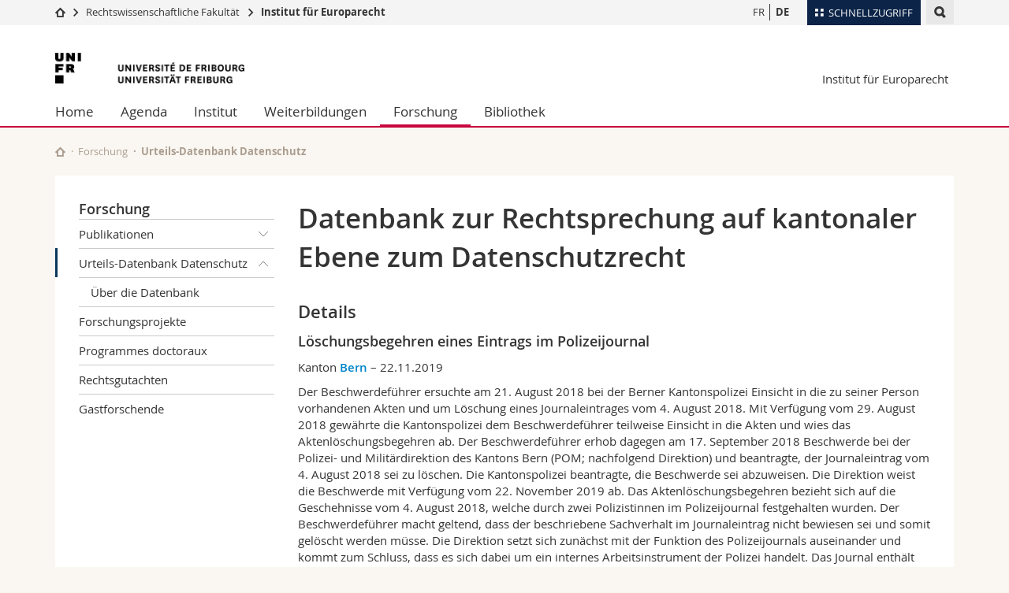

--- FILE ---
content_type: text/html; charset=UTF-8
request_url: https://www.unifr.ch/ius/euroinstitut/de/forschung/datenbank-datenschutz/?item=243
body_size: 8758
content:

<!--[if lt IE 9]><!DOCTYPE html PUBLIC "-//W3C//DTD XHTML 1.1//EN" "http://www.w3.org/TR/xhtml11/DTD/xhtml11.dtd"><![endif]-->
<!--[if gt IE 8]><!-->
<!DOCTYPE html>
<!--<![endif]-->
<!--[if lt IE 7]><html xmlns="http://www.w3.org/1999/xhtml" class="lt-ie9 lt-ie8 lt-ie7"> <![endif]-->
<!--[if IE 7]><html xmlns="http://www.w3.org/1999/xhtml" class="lt-ie9 lt-ie8"> <![endif]-->
<!--[if IE 8]><html xmlns="http://www.w3.org/1999/xhtml" class="lt-ie9"> <![endif]-->
<!--[if IE 9]><html class="ie9"> <![endif]-->
<!--[if gt IE 9]><!-->
<html lang="de"><!--<![endif]-->
<head>
	<link rel="preconnect" href="https://cdn.unifr.ch" />
	<link rel="dns-prefetch" href="https://www.googletagmanager.com" />
	<link rel="dns-prefetch" href="https://www.google.com" />
	<link rel="preload" href="https://cdn.unifr.ch/Assets/fonts/OpenSans-Regular-webfont.woff" as="font" type="font/woff" crossorigin>
	<link rel="preload" href="https://cdn.unifr.ch/Assets/fonts/OpenSans-Semibold-webfont.woff" as="font" type="font/woff" crossorigin>
	<link rel="preload" href="https://cdn.unifr.ch/Assets/fonts/OpenSans-Bold-webfont.woff" as="font" type="font/woff" crossorigin>
	<link rel="preload" href="https://cdn.unifr.ch/Assets/fonts/OpenSans-Light-webfont.woff" as="font" type="font/woff" crossorigin>
    <meta http-equiv="X-UA-Compatible" content="IE=edge,chrome=1"/>
    <meta charset="utf-8"/>
    <meta name="viewport" content="width=device-width, initial-scale=1"/>
    <title>Urteils-Datenbank Datenschutz | Institut für Europarecht  | Universität Freiburg</title>
    <meta name="description" content="">
    <meta name="language" content="de" />
    <meta name="robots" content="index, follow">
    <base href="//www.unifr.ch/ius/euroinstitut/de/" />
    <link rel="canonical" href="https://www.unifr.ch/ius/euroinstitut/de/forschung/datenbank-datenschutz/" />
    <link href="//cdn.unifr.ch/uf/v2.4.5/css/bootstrap.css" rel="stylesheet" media="all" type="text/css" crossorigin  />
    <link href="//cdn.unifr.ch/uf/v2.4.5/css/main.css" rel="stylesheet" media="all" type="text/css" crossorigin />
    <link rel="shortcut icon" type="image/ico" href="https://cdn.unifr.ch/sharedconfig/favicon/favicon.ico" />
    <!-- Load IE8 specific styles--><!--[if lt IE 9]>
    <link href="//cdn.unifr.ch/uf/v2.4.5/css/old_ie.css" rel="stylesheet" /><![endif]-->
    <script src="//cdn.unifr.ch/uf/v2.4.5/js/modernizr.js" crossorigin ></script>
    <!-- Spiders alternative page -->
    
        <link rel="alternate" hreflang="de" href="https://www.unifr.ch/ius/euroinstitut/de/forschung/datenbank-datenschutz/" id="alt_hreflang_de">
        

<link rel="alternate" hreflang="fr" href="https://www.unifr.ch/ius/euroinstitut/fr/recherche/datenschutz-datenbank/?item=243" id="alt_hreflang_fr" />
    
    


<!-- Google Tag Manager -->
<script>(function(w,d,s,l,i){w[l]=w[l]||[];w[l].push({'gtm.start':
new Date().getTime(),event:'gtm.js'});var f=d.getElementsByTagName(s)[0],
j=d.createElement(s),dl=l!='dataLayer'?'&l='+l:'';j.async=true;j.src=
'https://www.googletagmanager.com/gtm.js?id='+i+dl;f.parentNode.insertBefore(j,f);
})(window,document,'script','dataLayer','GTM-K8998TH');</script>
<!-- End Google Tag Manager --> 

    

<link href="//cdn.unifr.ch/uf/v2.4.5/css/corr.css" rel="stylesheet" defer crossorigin />

<style>
	/*
	a[href^=http]{text-decoration:none;}
	footer a[href^=http]{text-decoration:none; color:#fff;}
	div.sub-menu li.star > a{font-weight:bold;}
	*/
</style>
    





    
</head>
<body data-lang="de" class="red">



<!-- Google Tag Manager (noscript) -->
<noscript><iframe src="https://www.googletagmanager.com/ns.html?id=GTM-K8998TH"
height="0" width="0" loading="lazy" style="display:none;visibility:hidden"></iframe></noscript>
<!-- End Google Tag Manager (noscript) -->


<!-- Page wrapper-->
<div id="wrapper">
    <!-- Fixed header-->
    <nav class="fixed-header pusher">
        <div class="fixed-header--bg">
            <div class="container clearfix">

                <!-- The logo -->
                

<a href="https://www.unifr.ch/" class="open-offcanvas square bg-branded hover hidden-desktop" title="Hamburger menu"></a><a href="https://www.unifr.ch" class="hidden-desktop square logo" style="content: ''; display:block;height:55px;width:55px;  no-repeat center center; background-size:contain;" title="Zur Startseite dieser Website gehen"></a>

                

<div class="search hidden-mobile">

    


<script class="search--template" type="text/template">
    <li>
        <a class="search--result-link" href="<%= link %>"></a>
        <h5><%= htmlTitle %></h5>
        <small><%= link %></small>
        <p><%= htmlSnippet %></p>
    </li>
</script>


<script class="search--show-more" type="text/template">
    <li class="text-align-center search--more-results">
        <a class="search--result-link" href="#"></a>
        <p>Mehr sehen</p>
        <p>
            <i class="gfx gfx-arrow-down"></i>
        </p>
    </li>
</script>

    <a href="#" data-expander-toggler="search-47727" data-fixed-mode-toggler="tablet laptop desktop large" class="search--toggler square" title="Suchmaschine anzeigen"><i class="gfx gfx-search"></i></a>
    <div data-expander-content="search-47727" data-expander-group="mobile-nav" class="search--input">
        <div class="container">
            
            <div class="input-group">
                <input type="text" class="form-control"/><span class="input-group-btn sd">
                <input type="radio" name="searchdomain" value="https://www.unifr.ch/ius/" checked="checked" id="local-" class="hidden"/>
                <label for="local-" class="btn btn-primary sd">Local</label></span><span class="input-group-btn sd">
                <input type="radio" name="searchdomain" value="www.unifr.ch"  id="global-" class="hidden"/>
                <label for="global-" class="btn btn-default">Global</label></span>
            </div>
            
            <ul class="search--results">
                <li class="blank-slate">Keine Resultate</li>
            </ul>
        </div>
    </div>
</div>

                <!-- Globalmenu -->
                <div class="meta-menu"><a href="#" data-fixed-mode-toggler="mobile" data-accordion-toggler="metamenu" class="square meta-menu--toggler hover bg-branded-desk" title="meta-menu toggler"><i class="gfx gfx-tiles"></i><i class="square-triangle"></i><span class="hidden-mobile">Schnellzugriff
</span></a>
    <div data-accordion-content="metamenu" data-accordion-group="mobile-nav" class="meta-menu--content">
        <nav data-scroll-container="data-scroll-container" class="container">
            <ul>
                <li class="first-level"><a href="#" data-accordion-toggler="meta2" data-scroll-to-me="data-scroll-to-me">Universität</a>
                    <nav data-accordion-content="meta2">
                        <ul>
                            <li><a href="http://studies.unifr.ch/de" title="Die Studium: Bachelor, Master, Doktorat">Studium</a></li>
                            <li><a href="https://www.unifr.ch/campus/de/" title="Campus Life">Campus</a></li>
                            <li><a href="https://www.unifr.ch/research/de" title="Forschung">Forschung</a></li>
                            <li><a href="https://www.unifr.ch/uni/de" title="Die Universität">Universität</a></li>
                            <li><a href="https://www.unifr.ch/formcont/de"  title="Weiterbildung">Weiterbildung</a></li>
                        </ul>
                    </nav>
                </li>
                <li class="first-level"><a href="#" data-accordion-toggler="meta1" data-scroll-to-me="data-scroll-to-me">Fakultäten</a>
                    <nav data-accordion-content="meta1">
                        <ul>
                            <li><a href="https://www.unifr.ch/theo/de" title="Theologische Fakultät"><span class="glyphicon glyphicon-stop color-orange" aria-hidden="true"></span> Theologische Fak.</a></li>
                            <li><a href="https://www.unifr.ch/ius/de" title="Rechtswissenschaftliche Fakultät"><span class="glyphicon glyphicon-stop color-red" aria-hidden="true"></span> Rechtswissenschaftliche Fak.</a></li>
                            <li><a href="https://www.unifr.ch/ses/de" title="Wirtschafts- und Sozialwissenschaftliche Fakultät"><span class="glyphicon glyphicon-stop color-purple" aria-hidden="true"></span> Wirtschafts- und Sozialwissenschaftliche Fak.</a></li>
							<li><a href="https://www.unifr.ch/lettres/de" title="Philosophische Fakultät"><span class="glyphicon glyphicon-stop color-sky" aria-hidden="true"></span> Philosophische Fak.</a></li>
							<li><a href="https://www.unifr.ch/eduform/de" title="Fakultät für Erziehungs- und Bildungs­wissenschaften"><span class="glyphicon glyphicon-stop color-violet" aria-hidden="true"></span> Fak. für Erziehungs- und Bildungswissenschaften</a></li>
                            <li><a href="https://www.unifr.ch/science/de" title="Mathematisch-Naturwissenschaftliche Fakultät"><span class="glyphicon glyphicon-stop color-green" aria-hidden="true"></span> Math.-Nat. und Med. Fak.</a></li>
                            <li><a href="https://www.unifr.ch/faculties/de/interfakultaer.html" title="Interfakultär"><span class="glyphicon glyphicon-stop color-marine" aria-hidden="true"></span> Interfakultär</a></li>
                           
                            
                        </ul>
                    </nav>
                </li>
                <li class="first-level"><a href="http://www.unifr.ch/you-are/de/" data-accordion-toggler="meta0" data-scroll-to-me="data-scroll-to-me">Informationen für</a>
                    <nav data-accordion-content="meta0">
                        <ul>
                            <li><a href="https://www.unifr.ch/you-are/de/studieninteressierte/" title="Sie sind... Studieninteressierte_r">Studieninteressierte</a></li>
                            <li><a href="https://www.unifr.ch/you-are/de/studierende/" title="Sie sind... Studierende_r">Studierende</a></li>
                            <li><a href="https://www.unifr.ch/you-are/de/medien/" title="Sie sind... Medienschaffende_r">Medien</a></li>
                            <li><a href="https://www.unifr.ch/you-are/de/forschende/" title="Sie sind... Forschende_r">Forschende</a></li>
                            <li><a href="https://www.unifr.ch/you-are/de/mitarbeitende/" title="Sie sind... Mitarbeitende_r">Mitarbeitende</a></li>
							<li><a href="https://www.unifr.ch/you-are/de/doktorierende/" title="Sie sind... Doktorierende_r">Doktorierende</a></li>
                        </ul>
                    </nav>
                </li>
                <li class="first-level meta-menu--contact bg-branded-desk">
                    <a href="#" class="hidden-lg hidden-md" data-accordion-toggler="contact" data-scroll-to-me="data-scroll-to-me">Ressourcen</a>			
					<nav data-accordion-content="contact">
                        <ul>
                            <li><a href="https://www.unifr.ch/directory/de"><span class="fa fa-user fa-fw" aria-hidden="true"></span> Personenverzeichnis</a></li>
                            <li><a href="https://www.unifr.ch/map"><span class="fa fa-map-signs fa-fw" aria-hidden="true"></span> Ortsplan</a></li>
                            <li><a href="https://www.unifr.ch/biblio"><span class="fa fa-book fa-fw" aria-hidden="true"></span> Bibliotheken</a></li>
                            <li><a href="https://outlook.com/unifr.ch"><span class="fa fa-envelope fa-fw" aria-hidden="true"></span> Webmail</a></li>
                            <li><a href="https://www.unifr.ch/timetable/de/"><span class="fa fa-calendar fa-fw" aria-hidden="true"></span> Vorlesungsverzeichnis</a></li>
                            <li><a href="https://my.unifr.ch"><span class="fa fa-lock fa-fw" aria-hidden="true"></span> MyUnifr</a></li>
                        </ul>
                    </nav>
					
                </li>
            </ul>
        </nav>
    </div>
</div>


                <!-- Desktop Langmenu -->
                

<nav class="hidden-mobile square language-switch">
    <ul>
        
<li><a href="//www.unifr.ch/ius/euroinstitut/fr/recherche/datenschutz-datenbank/?item=243" class="" title="Seite anzeigen auf:   FR">FR</a></li>

<li><a href="//www.unifr.ch/ius/euroinstitut/de/forschung/datenbank-datenschutz/?item=243" class=" bold" title="Seite anzeigen auf:   DE">DE</a></li>
    </ul>
</nav>

                <!-- Global Breadcrumb -->
                


<div class="breadcrumbs square">

    <a href="//www.unifr.ch" data-accordion-toggler="crumbs" class="square bg-white hover hidden-desktop breadcrumbs--toggler" title="Globaler Pfad"><i class="gfx gfx-home"></i><i class="square-triangle"></i></a>

    <div data-accordion-content="crumbs" data-accordion-group="mobile-nav" class="breadcrumbs--content">
        <nav class="breadcrumbs--mobile shortened">
            <ul class="breadcrumbs--slider">
                <!-- level 0 -->
                
                <li><a href="//www.unifr.ch" class="gfx gfx-home" title="Zur Startseite gehen "></a></li>
                

                <!-- level 1 -->
                
                <li class="gfx gfx-triangle-right"></li>
                <li >
                    <a href="//www.unifr.ch/ius" class="short">Rechtswissenschaftliche Fakultät </a>
                    <a href="//www.unifr.ch/ius" class="long">Rechtswissenschaftliche Fakultät </a>
                </li>
                
                <!-- level 2 -->
                
                <li class="gfx gfx-triangle-right"></li>
                <li class="desktop-expanded">
                    <a href="//www.unifr.ch/ius/euroinstitut" class="short">Institut für Europarecht</a>
                    <a href="//www.unifr.ch/ius/euroinstitut" class="long">Institut für Europarecht</a>
                </li>
                
                <!-- level 3 -->
                
            </ul>
        </nav>
    </div>
</div>
            </div>
        </div>
    </nav>
    <!-- Offcanvas pusher-->
    <div class="pusher pass-height">
        <!-- Page header/offcanvas-->
        <header id="header" class="offcanvas pass-height">
            <nav class="service-menu">
                <!-- mobile tools menu -->
                <div class="hidden-desktop clearfix">

                    <!-- Search Mobile -->
                    
                    <div class="search">
                        <!-- Template for one search result -->
                        


<script class="search--template" type="text/template">
    <li>
        <a class="search--result-link" href="<%= link %>"></a>
        <h5><%= htmlTitle %></h5>
        <small><%= link %></small>
        <p><%= htmlSnippet %></p>
    </li>
</script>


<script class="search--show-more" type="text/template">
    <li class="text-align-center search--more-results">
        <a class="search--result-link" href="#"></a>
        <p>Mehr sehen</p>
        <p>
            <i class="gfx gfx-arrow-down"></i>
        </p>
    </li>
</script>

                        <a href="#" data-expander-toggler="search-27564" data-fixed-mode-toggler="tablet laptop desktop large" class="search--toggler square" aria-label="search" title="Suchmaschine anzeigen"><i class="gfx gfx-search"></i></a>
                        <div data-expander-content="search-27564" data-expander-group="mobile-nav" class="search--input">
                            <div class="container">
                                
                                <div class="input-group">
                                    <input type="text" class="form-control"/>
                                    <span class="input-group-btn sd">
                                        <input type="radio" name="searchdomain" value="https://www.unifr.ch/ius/" id="local-" class="hidden" checked="checked"/>
                                        <label for="local-" class="btn btn-primary sd">Local</label>
                                    </span>
                                    <span class="input-group-btn sd">
                                        <input type="radio" name="searchdomain" value="www.unifr.ch"  id="global-" class="hidden" />
                                        <label for="global-" class="btn btn-default">Global</label>
                                    </span>
                                </div>
                                
                                <ul class="search--results">
                                    <li class="blank-slate">Keine Resultate</li>
                                </ul>
                             </div>
                        </div>
                    </div>


                    <!-- langmenu.mobile -->
                    

<nav class="language-switch square hover bg-white"><a href="#" data-accordion-toggler="language-switch" class="toggle-language-switch square" title="Seite in einer anderen Sprache auswählen ">DE</a>
    <div data-accordion-content="language-switch" class="dropdown">
        <ul class="bg-white">
            

<li><a href="//www.unifr.ch/ius/euroinstitut/fr/recherche/datenschutz-datenbank/?item=243" class="square bg-white hover " title="Seite anzeigen auf:   FR">FR</a></li>


<li><a href="//www.unifr.ch/ius/euroinstitut/de/forschung/datenbank-datenschutz/?item=243" class="square bg-white hover  bold" title="Seite anzeigen auf:   DE">DE</a></li>
        </ul>
    </div>
</nav>
                    <a href="#" class="close-offcanvas square hover bg-marine" title="close offcanvas"></a>
                </div>
                <div class="hidden-mobile">
                    <div class="container service-menu--relation">
                        <nav class="clearfix">
                            
                        </nav>
                        
<h1 class="logo"><span class="sr-only">Universität Freiburg</span><a href="//www.unifr.ch"  title="Zur Homepage der Universität gehen"><img src="//cdn.unifr.ch/uf/v2.4.5/gfx/logo.png" alt="Logo Unifr" " /></a></h1>

<p class="service-menu--department"><a href="//www.unifr.ch/ius/euroinstitut/de/" title="Zur Startseite dieser Website gehen">Institut für Europarecht
</a></p>
                    </div>
                </div>
            </nav>
            

<!-- Use class flat-menu or push-menu on this container-->
<!-- to toggle between the two types of navigation. The underlying-->
<!-- structure is exactly the same.-->
<nav class="push-menu container">
    <!-- First navigation level is visible, therefore needs-->
    <!-- the class .in-->
    <!-- .default is needed to not register a swipe event listener-->
    <div class="level default in">

        
<!-- start outerTpl -->
<ul>
    <li class="first"><a href="//www.unifr.ch/ius/euroinstitut/de/" title="Home" >Home</a></li>


<!-- start parentRowTpl -->
<li class="">
	<a href="//www.unifr.ch/ius/euroinstitut/de/news/agenda/" title="Agenda"   class="deeper">
		Agenda
		<!--<span class="deeper"></span>-->
	</a>
	


<!-- start innerTpl -->
<div class="level">
	<ul>
		<li><a href="#" class="back">Zurück</a></li>
		<li class="first"><a href="//www.unifr.ch/ius/euroinstitut/de/news/agenda/" title="Agenda" >Agenda</a></li>
<li><a href="//www.unifr.ch/ius/euroinstitut/de/news/news/" title="News der Fakultät" >News der Fakultät</a></li>
<li class="last"><a href="//www.unifr.ch/ius/euroinstitut/de/news/agenda-europeen.html" title="Agenda Européen" >Agenda Européen</a></li>

	</ul>
</div>
<!-- end innerTpl -->
</li>
<!-- end parentRowTpl -->


<!-- start parentRowTpl -->
<li class="">
	<a href="//www.unifr.ch/ius/euroinstitut/de/institut/profil.html" title="Institut"   class="deeper">
		Institut
		<!--<span class="deeper"></span>-->
	</a>
	


<!-- start innerTpl -->
<div class="level">
	<ul>
		<li><a href="#" class="back">Zurück</a></li>
		<li class="first"><a href="//www.unifr.ch/ius/euroinstitut/de/institut/profil.html" title="Profil" >Profil</a></li>
<li><a href="//www.unifr.ch/ius/euroinstitut/de/institut/30-jahre-institut-für-europarecht.html" title="30 Jahre Institut für Europarecht - 2025" >30 Jahre Institut für Europarecht - 2025</a></li>
<li><a href="//www.unifr.ch/ius/euroinstitut/de/institut/organisation.html" title="Organisation" >Organisation</a></li>


<!-- start parentRowTpl -->
<li class="">
	<a href="//www.unifr.ch/ius/euroinstitut/de/institut/team/" title="Team"   class="deeper">
		Team
		<!--<span class="deeper"></span>-->
	</a>
	


<!-- start innerTpl -->
<div class="level">
	<ul>
		<li><a href="#" class="back">Zurück</a></li>
		<li class="first"><a href="//www.unifr.ch/ius/euroinstitut/de/institut/team/zustaendigkeiten.html" title="Zuständigkeiten" >Zuständigkeiten</a></li>

	</ul>
</div>
<!-- end innerTpl -->
</li>
<!-- end parentRowTpl -->
<li><a href="//www.unifr.ch/ius/euroinstitut/de/institut/lehrstuehle.html" title="Lehrstühle" >Lehrstühle</a></li>
<li><a href="//www.unifr.ch/ius/euroinstitut/de/institut/jahresberichte.html" title="Jahresberichte" >Jahresberichte</a></li>
<li><a href="//www.unifr.ch/ius/euroinstitut/de/institut/kooperationen.html" title="Kooperationen" >Kooperationen</a></li>
<li><a href="//www.unifr.ch/ius/euroinstitut/de/institut/kontakt.html" title="Kontakt" >Kontakt</a></li>
<li class="last"><a href="//www.unifr.ch/ius/euroinstitut/de/institut/stellenangebote-leer.html" title="Stellenangebote" >Stellenangebote</a></li>

	</ul>
</div>
<!-- end innerTpl -->
</li>
<!-- end parentRowTpl -->


<!-- start parentRowTpl -->
<li class="">
	<a href="//www.unifr.ch/ius/euroinstitut/de/weiterbildung/" title="Weiterbildung"   class="deeper">
		Weiterbildungen
		<!--<span class="deeper"></span>-->
	</a>
	


<!-- start innerTpl -->
<div class="level">
	<ul>
		<li><a href="#" class="back">Zurück</a></li>
		

<!-- start parentRowTpl -->
<li class="first">
	<a href="//www.unifr.ch/ius/euroinstitut/de/weiterbildung/oeffentliche-vortraege/" title="Öffentliche Vorträge"   class="deeper">
		Öffentliche Vorträge
		<!--<span class="deeper"></span>-->
	</a>
	


<!-- start innerTpl -->
<div class="level">
	<ul>
		<li><a href="#" class="back">Zurück</a></li>
		<li class="first"><a href="//www.unifr.ch/ius/euroinstitut/de/weiterbildung/oeffentliche-vortraege/oeffentliche-vortraege-archiv.html" title="Archiv" >Archiv</a></li>
<li class="last"><a href="//www.unifr.ch/ius/euroinstitut/de/weiterbildung/oeffentliche-vortraege/tagungen/" title="Wissenschaftliche Tagungen" >Tagungen</a></li>

	</ul>
</div>
<!-- end innerTpl -->
</li>
<!-- end parentRowTpl -->
<li><a href="//www.unifr.ch/ius/euroinstitut/de/weiterbildung/datenschutzrecht/" title="Datenschutzrecht" >Datenschutzrecht</a></li>


<!-- start parentRowTpl -->
<li class="">
	<a href="//www.unifr.ch/ius/euroinstitut/de/weiterbildung/cas-migration/" title="CAS Migrationsrecht"   class="deeper">
		CAS Migrationsrecht
		<!--<span class="deeper"></span>-->
	</a>
	


<!-- start innerTpl -->
<div class="level">
	<ul>
		<li><a href="#" class="back">Zurück</a></li>
		<li class="first"><a href="//www.unifr.ch/ius/euroinstitut/de/weiterbildung/cas-migration/programm/" title="Programm" >Programm</a></li>
<li><a href="//www.unifr.ch/ius/euroinstitut/de/weiterbildung/cas-migration/mitwirkende/" title="Mitwirkende" >Mitwirkende</a></li>
<li><a href="//www.unifr.ch/ius/euroinstitut/de/weiterbildung/cas-migration/infos/" title="Allgemeine Informationen" >Allgemeine Informationen</a></li>
<li class="last"><a href="//www.unifr.ch/ius/euroinstitut/de/weiterbildung/cas-migration/kontakt.html" title="Kontakt" >Kontakt</a></li>

	</ul>
</div>
<!-- end innerTpl -->
</li>
<!-- end parentRowTpl -->


<!-- start parentRowTpl -->
<li class="">
	<a href="//www.unifr.ch/ius/euroinstitut/de/weiterbildung/cas-asylum/" title="CAS Asylverfahren"   class="deeper">
		CAS Asylverfahren
		<!--<span class="deeper"></span>-->
	</a>
	


<!-- start innerTpl -->
<div class="level">
	<ul>
		<li><a href="#" class="back">Zurück</a></li>
		<li class="first"><a href="//www.unifr.ch/ius/euroinstitut/de/weiterbildung/cas-asylum/programm/" title="Programm" >Programm</a></li>
<li><a href="//www.unifr.ch/ius/euroinstitut/de/weiterbildung/cas-asylum/teachers/" title="Mitwirkende" >Mitwirkende</a></li>
<li><a href="//www.unifr.ch/ius/euroinstitut/de/weiterbildung/cas-asylum/infos/" title="Allgemeine Informationen" >Informationen</a></li>
<li class="last"><a href="//www.unifr.ch/ius/euroinstitut/de/weiterbildung/cas-asylum/kontakt.html" title="Kontakt" >Kontakt</a></li>

	</ul>
</div>
<!-- end innerTpl -->
</li>
<!-- end parentRowTpl -->
<li class="last"><a href="//www.unifr.ch/ius/euroinstitut/de/weiterbildung/weiterbildung/" title="Weiterbildung" >Weiterbildungen Asyl</a></li>

	</ul>
</div>
<!-- end innerTpl -->
</li>
<!-- end parentRowTpl -->


<!-- start parentRowTpl -->
<li class="active">
	<a href="//www.unifr.ch/ius/euroinstitut/de/forschung/" title="Forschung"   class="deeper">
		Forschung
		<!--<span class="deeper"></span>-->
	</a>
	


<!-- start innerTpl -->
<div class="level">
	<ul>
		<li><a href="#" class="back">Zurück</a></li>
		

<!-- start parentRowTpl -->
<li class="first">
	<a href="//www.unifr.ch/ius/euroinstitut/de/forschung/publikationen/" title="Publikationen"   class="deeper">
		Publikationen
		<!--<span class="deeper"></span>-->
	</a>
	


<!-- start innerTpl -->
<div class="level">
	<ul>
		<li><a href="#" class="back">Zurück</a></li>
		<li class="first"><a href="//www.unifr.ch/ius/euroinstitut/de/forschung/publikationen/jahrbuch-europarecht.html" title="Schweizerisches Jahrbuch für Europarecht" >Schweizerisches Jahrbuch für Europarecht</a></li>
<li><a href="//www.unifr.ch/ius/euroinstitut/de/forschung/publikationen/jahrbuch-migrationsrecht.html" title="Jahrbuch für Migrationsrecht" >Jahrbuch für Migrationsrecht</a></li>
<li><a href="//www.unifr.ch/ius/euroinstitut/de/forschung/publikationen/forum-europarecht.html" title="Reihe "Forum Europarecht"" >Reihe "Forum Europarecht"</a></li>
<li><a href="//www.unifr.ch/ius/euroinstitut/de/forschung/publikationen/freiburger-schriften.html" title="Freiburger Schriften" >Freiburger Schriften</a></li>
<li class="last"><a href="//www.unifr.ch/ius/euroinstitut/de/forschung/publikationen/publikationen-mitarbeitende.html" title="Mitarbeitende" >Publikationen Mitarbeitende</a></li>

	</ul>
</div>
<!-- end innerTpl -->
</li>
<!-- end parentRowTpl -->


<!-- start parentRowTpl -->
<li class="active">
	<a href="//www.unifr.ch/ius/euroinstitut/de/forschung/datenbank-datenschutz/" title="Urteils-Datenbank Datenschutz"   class="deeper">
		Urteils-Datenbank Datenschutz
		<!--<span class="deeper"></span>-->
	</a>
	


<!-- start innerTpl -->
<div class="level">
	<ul>
		<li><a href="#" class="back">Zurück</a></li>
		<li class="first"><a href="//www.unifr.ch/ius/euroinstitut/de/forschung/datenbank-datenschutz/ueber-die-datenbank.html" title="Über die Datenbank" >Über die Datenbank</a></li>

	</ul>
</div>
<!-- end innerTpl -->
</li>
<!-- end parentRowTpl -->
<li><a href="//www.unifr.ch/ius/euroinstitut/de/forschung/forschungsprojekte.html" title="Forschungsprojekte" >Forschungsprojekte</a></li>
<li><a href="//www.unifr.ch/ius/euroinstitut/de/forschung/cuso.html" title="Programmes doctoraux" >Programmes doctoraux</a></li>
<li><a href="//www.unifr.ch/ius/euroinstitut/de/forschung/rechtsgutachten.html" title="Rechtsgutachten" >Rechtsgutachten</a></li>
<li class="last"><a href="//www.unifr.ch/ius/euroinstitut/de/forschung/gastforscher.html" title="Gastforschende" >Gastforschende</a></li>

	</ul>
</div>
<!-- end innerTpl -->
</li>
<!-- end parentRowTpl -->


<!-- start parentRowTpl -->
<li class="last">
	<a href="//www.unifr.ch/ius/euroinstitut/de/biblio/angebot.html" title="Bibliothek"   class="deeper">
		Bibliothek
		<!--<span class="deeper"></span>-->
	</a>
	


<!-- start innerTpl -->
<div class="level">
	<ul>
		<li><a href="#" class="back">Zurück</a></li>
		<li class="first"><a href="//www.unifr.ch/ius/euroinstitut/de/biblio/angebot.html" title="Angebot" >Angebot</a></li>
<li><a href="//www.unifr.ch/ius/euroinstitut/de/biblio/kontakt-oeffnungszeiten-biblio.html" title="Kontakt - Öffnungszeiten" >Kontakt - Öffnungszeiten</a></li>
<li><a href="//www.unifr.ch/ius/euroinstitut/de/biblio/neuerwerbungen.html" title="Neuerwerbungen" >Neuerwerbungen</a></li>
<li><a href="//www.unifr.ch/ius/euroinstitut/de/biblio/kataloge.html" title="Kataloge" >Kataloge</a></li>


<!-- start parentRowTpl -->
<li class="">
	<a href="//www.unifr.ch/ius/euroinstitut/de/biblio/zeitschriften/" title="Zeitschriften"   class="deeper">
		Zeitschriften
		<!--<span class="deeper"></span>-->
	</a>
	


<!-- start innerTpl -->
<div class="level">
	<ul>
		<li><a href="#" class="back">Zurück</a></li>
		<li class="first"><a href="//www.unifr.ch/ius/euroinstitut/de/biblio/zeitschriften/uebersicht-online-zugang.html" title="Übersicht Online-Zugang" >Übersicht Online-Zugang</a></li>

	</ul>
</div>
<!-- end innerTpl -->
</li>
<!-- end parentRowTpl -->
<li><a href="//www.unifr.ch/ius/euroinstitut/de/biblio/datenbanken.html" title="Datenbanken" >Datenbanken</a></li>
<li><a href="//www.unifr.ch/ius/euroinstitut/de/biblio/reglement.html" title="Reglement" >Reglement</a></li>
<li class="last"><a href="//www.unifr.ch/ius/euroinstitut/de/biblio/anschaffungsvorschlag.html" title="Anschaffungsvorschlag" >Anschaffungsvorschlag</a></li>

	</ul>
</div>
<!-- end innerTpl -->
</li>
<!-- end parentRowTpl -->

</ul>
<!-- end outerTpl -->

    </div>
</nav>

        </header>
        <!-- Main content-->
        <main id="main">
            <div class="visible-lt-ie9 fixed-page-overlay"></div>
            <div class="container">
                <div class="sub-menu--spacer"></div>
                



<nav class="deepcrumbs">
<ul>
    
        <li><a href="//www.unifr.ch/ius/euroinstitut/de/" class="gfx gfx-home" title="Zur Startseite dieser Website gehen"></a></li>
	<li><a href="//www.unifr.ch/ius/euroinstitut/de/forschung/">Forschung</a></li><li>Urteils-Datenbank Datenschutz</li>
</ul>
</nav>

                <div class="content">
                    <div class="row inner">
                        <div class="col-md-3 sub-menu">
                            <nav>
                                <h4>
                                    
                                    <a href="//www.unifr.ch/ius/euroinstitut/de/forschung/" data-expander-toggler="sub-menu" data-fixed-mode-toggler="mobile" class="filter--title fixed-page-mode--toggler hidden-min-laptop">
                                        Forschung</a>
                                    <a href="//www.unifr.ch/ius/euroinstitut/de/forschung/" class="hidden-max-laptop">
                                        Forschung</a>
                                    
                                </h4>

                                <div data-expander-content="sub-menu" data-expander-group="mobile-nav" class="sub-menu--content">

                                    <ul>


<!--parentRowTpl-->
<li class="first">
    <a href="//www.unifr.ch/ius/euroinstitut/de/forschung/publikationen/" title="Publikationen" class="deeper"  >
        Publikationen <i data-expander-toggler="sub-menu-51"
                            
                            
                            class="gfx gfx-triangle-thin-down"></i>

    </a>
    <div data-expander-content="sub-menu-51" class="level"
         
         >
        <ul><li class="first"><a href="//www.unifr.ch/ius/euroinstitut/de/forschung/publikationen/jahrbuch-europarecht.html" title="Schweizerisches Jahrbuch für Europarecht" >Schweizerisches Jahrbuch für Europarecht</a></li>
<li><a href="//www.unifr.ch/ius/euroinstitut/de/forschung/publikationen/jahrbuch-migrationsrecht.html" title="Jahrbuch für Migrationsrecht" >Jahrbuch für Migrationsrecht</a></li>
<li><a href="//www.unifr.ch/ius/euroinstitut/de/forschung/publikationen/forum-europarecht.html" title="Reihe "Forum Europarecht"" >Reihe "Forum Europarecht"</a></li>
<li><a href="//www.unifr.ch/ius/euroinstitut/de/forschung/publikationen/freiburger-schriften.html" title="Freiburger Schriften" >Freiburger Schriften</a></li>
<li class="last"><a href="//www.unifr.ch/ius/euroinstitut/de/forschung/publikationen/publikationen-mitarbeitende.html" title="Mitarbeitende" >Publikationen Mitarbeitende</a></li>
</ul>
    </div>
</li>
<!--/parentRowTpl-->



<!--parentRowTpl-->
<li class="active">
    <a href="//www.unifr.ch/ius/euroinstitut/de/forschung/datenbank-datenschutz/" title="Urteils-Datenbank Datenschutz" class="deeper"  >
        Urteils-Datenbank Datenschutz <i data-expander-toggler="sub-menu-52"
                            
                            data-expander-state="open"
                            class="gfx gfx-triangle-thin-down"></i>

    </a>
    <div data-expander-content="sub-menu-52" class="level"
         
         data-expander-state="open">
        <ul><li class="first"><a href="//www.unifr.ch/ius/euroinstitut/de/forschung/datenbank-datenschutz/ueber-die-datenbank.html" title="Über die Datenbank" >Über die Datenbank</a></li>
</ul>
    </div>
</li>
<!--/parentRowTpl-->
<li><a href="//www.unifr.ch/ius/euroinstitut/de/forschung/forschungsprojekte.html" title="Forschungsprojekte" >Forschungsprojekte</a></li>
<li><a href="//www.unifr.ch/ius/euroinstitut/de/forschung/cuso.html" title="Programmes doctoraux" >Programmes doctoraux</a></li>
<li><a href="//www.unifr.ch/ius/euroinstitut/de/forschung/rechtsgutachten.html" title="Rechtsgutachten" >Rechtsgutachten</a></li>
<li class="last"><a href="//www.unifr.ch/ius/euroinstitut/de/forschung/gastforscher.html" title="Gastforschende" >Gastforschende</a></li>
</ul>

                                </div>

                            </nav>

                        </div>
                        <div class="col-md-9 inner-30">
                            <div id="" class="row inner ">
    <div class="col-md-12 inner-10">
        <h2>Datenbank zur Rechtsprechung auf kantonaler Ebene zum Datenschutzrecht</h2>
    </div>
</div>

<div id="" class="row inner ">
    <div class="col-md-12 inner-10">
        <h3>Details</h3>
<h4>Löschungsbegehren eines Eintrags im Polizeijournal</h4>
<p>Kanton <a class="inline link" href="forschung/datenbank-datenschutz/?canton=BE">Bern</a> &ndash; 22.11.2019</p>
<p>Der Beschwerdeführer ersuchte am 21. August 2018 bei der Berner Kantonspolizei Einsicht in die zu seiner Person vorhandenen Akten und um Löschung eines Journaleintrages vom 4. August 2018. Mit Verfügung vom 29. August 2018 gewährte die Kantonspolizei dem Beschwerdeführer teilweise Einsicht in die Akten und wies das Aktenlöschungsbegehren ab. Der Beschwerdeführer erhob dagegen am 17. September 2018 Beschwerde bei der Polizei- und Militärdirektion des Kantons Bern (POM; nachfolgend Direktion) und beantragte, der Journaleintrag vom 4. August 2018 sei zu löschen. Die Kantonspolizei beantragte, die Beschwerde sei abzuweisen. Die Direktion weist die Beschwerde mit Verfügung vom 22. November 2019 ab.
 Das Aktenlöschungsbegehren bezieht sich auf die Geschehnisse vom 4. August 2018, welche durch zwei Polizistinnen im Polizeijournal festgehalten wurden. Der Beschwerdeführer macht geltend, dass der beschriebene Sachverhalt im Journaleintrag nicht bewiesen sei und somit gelöscht werden müsse. Die Direktion setzt sich zunächst mit der Funktion des Polizeijournals auseinander und kommt zum Schluss, dass es sich dabei um ein internes Arbeitsinstrument der Polizei handelt. Das Journal enthält lediglich den Eingang aller Geschäfte, die Personalien der Beteiligten, das Datum des Meldeeingangs, der rapportierende Beamte und eine knappe Zusammenfassung des Sachverhalts. Das Polizeijournal ist die Grundlage für den Polizeirapport, welches der Staatsanwaltschaft übermittelt wird. Im Gegensatz zum Rapport ist das Journal jedoch nicht Teil der Strafakten. Vor diesem Hintergrund muss bezüglich des Polizeijournals auch keine Beweiswürdigung stattfinden. Der strittige Journaleintrag enthält somit bloss die subjektive Wahrnehmung der Drittperson, welche der Polizei Meldung erstattet hat, sowie der beiden Polizistinnen, die im Einsatz waren. Zudem wurde auch die subjektive Stellungnahme des Beschwerdeführers im Journal festgehalten. Es geht hierbei nicht um die Frage, welche Darstellung nun der Wahrheit entspricht. Als reines internes Arbeitsinstrument der Polizei sind diese Daten somit nicht zu löschen oder zu berichtigen. </p>
<ul>
<li><a class="link inline" href="forschung/datenbank-datenschutz/?keyword[]=69">Journal der Polizei </a></li>
<li><a class="link inline" href="forschung/datenbank-datenschutz/?keyword[]=68">Recht auf Zugang zu seiner Polizeiakte </a></li>
<li><a class="link inline" href="forschung/datenbank-datenschutz/?keyword[]=86">Vernichtung (Löschung) von Polizeidaten  </a></li>

</ul>
<p><a href="http://webapps.unifr.ch/bcu/dsr_db/files/BE/2019.11.22-243.pdf" class="btn btn-danger btn-lg"><i class="fa fa-file-pdf-o"></i> Download</a></p>


    </div>
</div>
                        </div>
                    </div>
                </div>
            </div>
        </main>

        <!-- Footer-->
        


        <footer id="footer">
    <div class="container">
        <div class="row">
            <nav class="footer-menu col-md-9">
                <div class="row">
                    <div class="col-xs-4">
                        <h6><a href="//www.unifr.ch/ius/euroinstitut/de/institut/">INSTITUT</a></h6>
<ul><li class="first"><a href="//www.unifr.ch/ius/euroinstitut/de/institut/profil.html" title="Profil" >Profil</a></li>
<li><a href="//www.unifr.ch/ius/euroinstitut/de/institut/30-jahre-institut-für-europarecht.html" title="30 Jahre Institut für Europarecht - 2025" >30 Jahre Institut für Europarecht - 2025</a></li>
<li><a href="//www.unifr.ch/ius/euroinstitut/de/institut/organisation.html" title="Organisation" >Organisation</a></li>
<li><a href="//www.unifr.ch/ius/euroinstitut/de/institut/team/" title="Team" >Team</a></li>
<li><a href="//www.unifr.ch/ius/euroinstitut/de/institut/lehrstuehle.html" title="Lehrstühle" >Lehrstühle</a></li>
<li><a href="//www.unifr.ch/ius/euroinstitut/de/institut/jahresberichte.html" title="Jahresberichte" >Jahresberichte</a></li>
<li><a href="//www.unifr.ch/ius/euroinstitut/de/institut/kooperationen.html" title="Kooperationen" >Kooperationen</a></li>
<li><a href="//www.unifr.ch/ius/euroinstitut/de/institut/kontakt.html" title="Kontakt" >Kontakt</a></li>
<li class="last"><a href="//www.unifr.ch/ius/euroinstitut/de/institut/stellenangebote-leer.html" title="Stellenangebote" >Stellenangebote</a></li>
</ul>
                    </div>
                    <div class="col-xs-4">
                        <h6><a href="//www.unifr.ch/ius/euroinstitut/de/weiterbildung/">WEITERBILDUNG</a></h6>
<ul><li class="first"><a href="//www.unifr.ch/ius/euroinstitut/de/weiterbildung/oeffentliche-vortraege/" title="Öffentliche Vorträge" >Öffentliche Vorträge</a></li>
<li><a href="//www.unifr.ch/ius/euroinstitut/de/weiterbildung/datenschutzrecht/" title="Datenschutzrecht" >Datenschutzrecht</a></li>
<li><a href="//www.unifr.ch/ius/euroinstitut/de/weiterbildung/cas-migration/" title="CAS Migrationsrecht" >CAS Migrationsrecht</a></li>
<li><a href="//www.unifr.ch/ius/euroinstitut/de/weiterbildung/cas-asylum/" title="CAS Asylverfahren" >CAS Asylverfahren</a></li>
<li class="last"><a href="//www.unifr.ch/ius/euroinstitut/de/weiterbildung/weiterbildung/" title="Weiterbildung" >Weiterbildungen Asyl</a></li>
</ul>

<h6><a href="//www.unifr.ch/ius/euroinstitut/de/biblio/">BIBLIOTHEK</a></h6>
<ul><li class="first"><a href="//www.unifr.ch/ius/euroinstitut/de/biblio/angebot.html" title="Angebot" >Angebot</a></li>
<li><a href="//www.unifr.ch/ius/euroinstitut/de/biblio/kontakt-oeffnungszeiten-biblio.html" title="Kontakt - Öffnungszeiten" >Kontakt - Öffnungszeiten</a></li>
<li><a href="//www.unifr.ch/ius/euroinstitut/de/biblio/neuerwerbungen.html" title="Neuerwerbungen" >Neuerwerbungen</a></li>
<li><a href="//www.unifr.ch/ius/euroinstitut/de/biblio/kataloge.html" title="Kataloge" >Kataloge</a></li>
<li><a href="//www.unifr.ch/ius/euroinstitut/de/biblio/zeitschriften/" title="Zeitschriften" >Zeitschriften</a></li>
<li><a href="//www.unifr.ch/ius/euroinstitut/de/biblio/datenbanken.html" title="Datenbanken" >Datenbanken</a></li>
<li><a href="//www.unifr.ch/ius/euroinstitut/de/biblio/reglement.html" title="Reglement" >Reglement</a></li>
<li class="last"><a href="//www.unifr.ch/ius/euroinstitut/de/biblio/anschaffungsvorschlag.html" title="Anschaffungsvorschlag" >Anschaffungsvorschlag</a></li>
</ul>
                    </div>
                    <div class="col-xs-4">
                        <h6><a href="//www.unifr.ch/ius/euroinstitut/de/forschung/">FORSCHUNG</a></h6>
<ul><li class="first"><a href="//www.unifr.ch/ius/euroinstitut/de/forschung/publikationen/" title="Publikationen" >Publikationen</a></li>
<li><a href="//www.unifr.ch/ius/euroinstitut/de/forschung/datenbank-datenschutz/" title="Urteils-Datenbank Datenschutz" >Urteils-Datenbank Datenschutz</a></li>
<li><a href="//www.unifr.ch/ius/euroinstitut/de/forschung/forschungsprojekte.html" title="Forschungsprojekte" >Forschungsprojekte</a></li>
<li><a href="//www.unifr.ch/ius/euroinstitut/de/forschung/cuso.html" title="Programmes doctoraux" >Programmes doctoraux</a></li>
<li><a href="//www.unifr.ch/ius/euroinstitut/de/forschung/rechtsgutachten.html" title="Rechtsgutachten" >Rechtsgutachten</a></li>
<li class="last"><a href="//www.unifr.ch/ius/euroinstitut/de/forschung/gastforscher.html" title="Gastforschende" >Gastforschende</a></li>
</ul>
                    </div>
                </div>
            </nav>
            <nav class="footer-menu--contact col-md-3 col-xs-12">
                <div class="row">
                    <div class="col-sm-6 col-md-12 inner">
                        




<div>
    <h6>Kontakt</h6>
    <p>Universität Freiburg</p>
    <p>Institut für Europarecht</p>
    <p>Avenue Beauregard 11</p>
    <p>CH-1700 Freiburg</p>
    
    <p><a href="mailto:euroinstitut@unifr.ch" class="link">euroinstitut@unifr.ch</a></p>
    <p><a href="//www.unifr.ch/ius/euroinstitut" class="link" aria-label="Go to homepage">www.unifr.ch/ius/euroinstitut</a></p>
</div>
<div class="footer--social-links">
    <p>
        <a href="https://www.facebook.com/unifr.IUS" target="_blank" class="gfx gfx-facebook" aria-label="Go to Facebook page of Unifr"></a>
        <a href="https://www.youtube.com/channel/UCx74T4l0XqJFLcdlCavnoXQ" target="_blank" class="fa fa-youtube-play" aria-label="Go to YouTube Channel of Unifr"></a>
        <a href="https://www.linkedin.com/edu/school?id=10930" target="_blank" class="fa fa-linkedin" aria-label="Go to LinkedIn page of Unifr"></a>
        <a href="https://instagram.com/unifribourg/" target="_blank" class="fa fa-instagram" aria-label="Go to Instagram page of Unifr"></a>
    </p>
</div>

<script type="application/ld+json">
{
  "@context": "http://schema.org",
  "@type": "EducationalOrganization",
  "address": {
    "@type": "PostalAddress",
    "addressLocality": "Freiburg",
    "addressRegion": "FR",
    "postalCode": "1700",
    "streetAddress": "Avenue Beauregard 11"
  },
  "url" : "www.unifr.ch/ius/euroinstitut",
  "name": "Institut für Europarecht",
  "contactPoint" : [
    { "@type" : "ContactPoint",
      "telephone" : "+41 026 300 8090",
      "contactType" : "customer support",
      "availableLanguage" : ["English","French","German"]
    } ],
  "parentOrganization": {
    "@context": "http://schema.org",
    "@type": "EducationalOrganization",
    "name":"Université de Fribourg | Universität Freiburg",
    "address": {
        "@type": "PostalAddress",
        "addressLocality": "Fribourg",
        "addressRegion": "FR",
        "postalCode": "1700",
        "streetAddress": "Avenue de l'Europe 20"
    },
    "contactPoint" : [
    { "@type" : "ContactPoint",
      "telephone" : "+41-026-300-7034",
      "contactType" : "customer support",
      "availableLanguage" : ["English","French","German","Italian"],
      "url":"https://www.unifr.ch/unicom"
    } ],
    "sameAs" : "https://fr.wikipedia.org/wiki/Universit%C3%A9_de_Fribourg"
  }
}
</script>






                    </div>
                    <div class="col-sm-6 col-md-12">
                        
                    </div>
                </div>
            </nav>
        </div>
    </div>
    <div class="footer-menu--meta">
        <div class="container">
            <div class="row">
                <div class="footer--copyright col-md-8 col-sm-6"><span>&copy; Universität Freiburg | </span><a href="//www.unifr.ch/impressum">Impressum</a> | <a href="//www.unifr.ch/disclaimer">Rechtliche Hinweise</a> | <a href="//www.unifr.ch/help">Notfallnummern</a></div>
            </div>
        </div>
    </div>
</footer>

    </div>
</div>
<!-- Bundled scripts-->
<link rel="stylesheet" href="//netdna.bootstrapcdn.com/font-awesome/4.5.0/css/font-awesome.min.css" defer crossorigin />
<script src="//cdn.unifr.ch/uf/v2.4.5/js/shared.js" ></script>
<script src="//cdn.unifr.ch/uf/v2.4.5/js/app.js" ></script>

<!--[if lt IE 10]>
<script src="//cdn.unifr.ch/uf/v2.4.5/js/lt_ie_10.js" defer></script><![endif]-->
<!--[if lt IE 9]>
<script src="//cdn.unifr.ch/uf/v2.4.5/js/polyfills.js" defer></script><![endif]-->







<script>
    setTimeout(function(){
        $(document).ready(function($) {
            hash = "#"+window.location.hash.replace(/[^a-z0-9]/gi, '');
            if (hash) {
                $(hash).click();
            }
        });
    }, 250);

</script>



<script src="/ius/euroinstitut/assets/components/bcu_resources/js/langSwitch.js"></script>
</body>
</html>